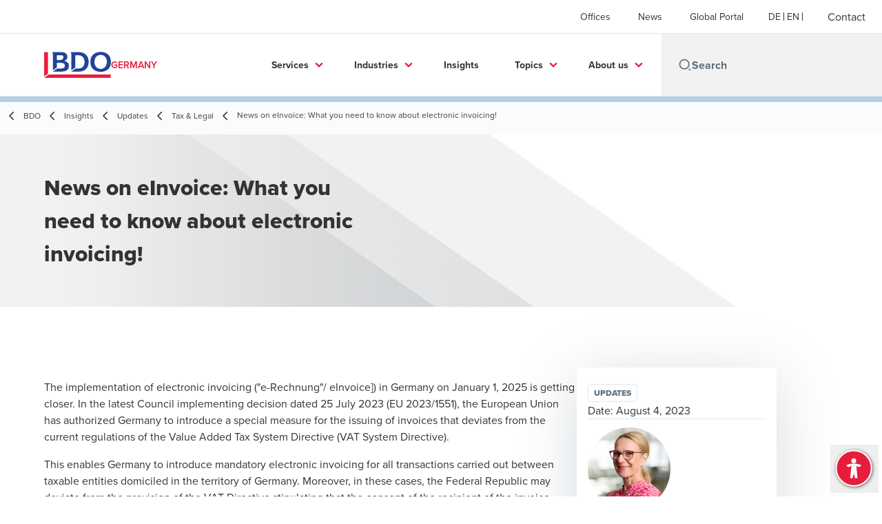

--- FILE ---
content_type: text/html; charset=utf-8
request_url: https://www.bdo.de/en-gb/insights/updates/tax-legal/news-on-einvoice-what-you-need-to-know-about-electronic-invoicing
body_size: 75966
content:
<!DOCTYPE html>
<html lang="en-GB" dir="ltr" class="scroll-smooth">
<head>
    <meta charset="utf-8" />
    <meta name="viewport" content="width=device-width, initial-scale=1.0" />
    
    
	<script type="application/ld+json">
{
  "headline": "News on eInvoice: What you need to know about electronic invoicing!",
  "description": "The implementation of electronic invoicing (\u0022e-Rechnung\u0022/ eInvoice]) in Germany on January 1, 2025 is getting closer.\r\n",
  "dateModified": "2023-11-16T10:45:43.5690098+00:00",
  "datePublished": "2023-10-19T16:36:37.051062",
  "url": "https://www.bdo.de/en-gb/insights/updates/tax-legal/news-on-einvoice-what-you-need-to-know-about-electronic-invoicing",
  "author": [
    {
      "name": "Annette Pogodda-Grünwald",
      "@type": "Person",
      "@context": "https://schema.org"
    },
    {
      "name": "Daniel Auer",
      "@type": "Person",
      "@context": "https://schema.org"
    }
  ],
  "publisher": {
    "name": "BDO  Germany",
    "logo": "https://cdn.bdo.global/images/bdo_logo/1.0.0/bdo_logo_color.png",
    "@type": "Organization",
    "@context": "https://schema.org"
  },
  "@type": "Article",
  "@context": "https://schema.org"
}
	</script>

    <meta name="keywords" content="" />
    <meta name="description" content="The implementation of electronic invoicing (&quot;e-Rechnung&quot;/ eInvoice]) in Germany on January 1, 2025 is getting closer. " />
    <link rel="apple-touch-icon" sizes="180x180" href="/apple-touch-icon.png">
<link rel="icon" type="image/png" sizes="32x32" href="/favicon-32x32.png">
<link rel="icon" type="image/png" sizes="16x16" href="/favicon-16x16.png">
<link rel="icon" type="image/png" sizes="48x48" href="/favicon-48x48.png">
<link rel="icon" type="image/svg+xml" href="/favicon.svg" />
<link rel="shortcut icon" href="/favicon.ico" />
<link rel="manifest" href="/site.webmanifest">
<link rel="mask-icon" href="/safari-pinned-tab.svg" color="#5bbad5">
<meta name="msapplication-TileColor" content="#da532c">
<meta name="theme-color" content="#ffffff">
    <title>News on eInvoice: What you need to know about electronic invoicing! - BDO</title>

    
<script data-cookieconsent="ignore">
    window.dataLayer = window.dataLayer || [];
    function gtag() {
        dataLayer.push(arguments);
    }
    gtag("consent", "default", {
        ad_personalization: "denied",
        ad_storage: "denied",
        ad_user_data: "denied",
        analytics_storage: "denied",
        functionality_storage: "denied",
        personalization_storage: "denied",
        security_storage: "granted",
        wait_for_update: 500,
    });
    gtag("set", "ads_data_redaction", true);
    gtag("set", "url_passthrough", true);
</script>

<!-- Google Tag Manager -->
    <script data-cookieconsent="ignore">
    (function(w,d,s,l,i){w[l]=w[l]||[];w[l].push({'gtm.start':
    new Date().getTime(),event:'gtm.js'});var f=d.getElementsByTagName(s)[0],
    j=d.createElement(s),dl=l!='dataLayer'?'&l='+l:'';j.async=true;j.src=
    'https://www.googletagmanager.com/gtm.js?id='+i+dl;f.parentNode.insertBefore(j,f);
    })(window,document,'script','dataLayer','GTM-KSGSXJ3');</script>
<!-- End Google Tag Manager -->

<script id="Cookiebot" src="https://consent.cookiebot.com/uc.js" data-cbid="64772b71-0181-40fc-b6bb-b77f5c344d52" data-blockingmode="auto" type="text/javascript"></script>
    
    <script data-cookieconsent="ignore">
        function injectWhenCookiebotAcceptedScripts() {
            var rawHtml = null;
            var container = document.getElementById("scriptsAfterCookiebotAccepted");
            container.innerHTML = rawHtml;

            var scripts = container.getElementsByTagName("script");
            for (var i = 0; i < scripts.length; i++)
            {
                eval(scripts[i].innerText);
            }   
        }
    </script>

    
<script id="googleServices" type="text/javascript" data-cookieconsent="ignore">

            function initializeGoogleTags() {
                window.dataLayer = window.dataLayer || [];

                function gtag() {
                    dataLayer.push(arguments);
                }

                gtag("consent", "default", {
                    ad_personalization: "denied",
                    ad_storage: "denied",
                    ad_user_data: "denied",
                    analytics_storage: "denied",
                    functionality_storage: "denied",
                    personalization_storage: "denied",
                    security_storage: "granted",
                    wait_for_update: 500,
                });

                gtag('js', new Date());


                     gtag('config', 'G-S8M9KW26GP', { 'anonymize_ip': true, 'forceSSL': true });

                let script = document.createElement('script');
                script.src = 'https://www.googletagmanager.com/gtag/js?id=G-S8M9KW26GP';
                script.setAttribute("data-cookieconsent", "ignore");
                script.setAttribute("async", "");
                let ga = document.getElementById("googleServices");
                ga.before(script);
            }
        

            (function(w,d,s,l,i){w[l]=w[l]||[];w[l].push({'gtm.start':
            new Date().getTime(),event:'gtm.js'});var f=d.getElementsByTagName(s)[0],
            j=d.createElement(s),dl=l!='dataLayer'?'&l='+l:'';j.async=true;j.src=
            'https://www.googletagmanager.com/gtm.js?id='+i+dl;f.parentNode.insertBefore(j,f);
            })(window,document,'script','dataLayer', 'G-17XDNBYFN5');
        
         function CookiebotCallback_OnAccept() {

                    if (Cookiebot.consent.statistics && Cookiebot.consent.marketing) {
                        initializeGoogleTags();
                    }
                             injectWhenCookiebotAcceptedScripts();
         }
</script>
    
    <link rel="canonical" href="https://www.bdo.de/en-gb/insights/updates/tax-legal/news-on-einvoice-what-you-need-to-know-about-electronic-invoicing" />

    
        <link rel="alternate" hreflang="en" href="https://www.bdo.de/en-gb/insights/updates/tax-legal/news-on-einvoice-what-you-need-to-know-about-electronic-invoicing" />
        <link rel="alternate" hreflang="de" href="https://www.bdo.de/de-de/insights/aktuelles/tax-legal/neues-zur-erechnung-was-sie-zur-elektronischen-rechnung-wissen-muessen" />

    
    <meta property="og:title" content="News on eInvoice">
    <meta property="og:description" content="The implementation of electronic invoicing (&quot;e-Rechnung&quot;/ eInvoice]) in Germany on January 1, 2025 is getting closer.">
    <meta property="og:url" content="https://www.bdo.de/en-gb/insights/updates/tax-legal/news-on-einvoice-what-you-need-to-know-about-electronic-invoicing">
    <meta property="og:image" content="https://www.bdo.de/getmedia/2774bd7b-f70d-4bad-b3f2-fbcfb80fdba7/Neues-zur-eRechnung_Social_Media_1200x630_for_Kentico.jpg?width=1200&amp;height=630&amp;ext=.jpg">

<meta property="og:type" content="website">
    

    
<script src="/_content/Kentico.Content.Web.Rcl/Scripts/jquery-3.5.1.js"></script>

<!-- TB2506 added ABF -->
<link rel="stylesheet" href="https://aktion-barrierefrei.org/service/fixstern.css">

<!-- TB230822 adding missing styles from GWT > 7.0.x -->
<style>
  .button {
  font-weight: 700!important;
  border: none!important;
  color: #fff!important;
  display: inline-block!important;
  line-height: .85em!important;
  height: 36px!important;
  padding: 13px 25px!important;
  text-transform: uppercase!important;
  vertical-align: middle!important;
}
  .button.primary {
  background: #e81a3b!important;
  color: #fff!important;
     text-decoration: none!important;
   }
  .button.primary:hover {
  background: #ab0f28!important;
}
  
	#CybotCookiebotDialogBodyLevelButtonLevelOptinAllowallSelection {
		background-color: #515151 !important;
		border: 1px solid #cccccc !important;
	}
    #CybotCookiebotDialogBodyLevelButtonLevelOptinDeclineAll {
       border: 1px solid #cccccc !important;
    }
    #CookieDeclarationChangeConsentChange, #CookieDeclarationChangeConsentWithdraw {
        display: inline-block;
        height: auto;
        margin-top: 20px;
        margin-bottom: 10px;
        vertical-align: middle;
        text-align: center;
        line-height: 1em;
        background: #ed1a3b;
        color: #fff;
        font-weight: 700;
        border: none;
        padding: 13px 25px;
        text-transform: uppercase;
     }
  
  div.footer__subscribe-title {
    visibility: hidden;
    display:none;
    }
  .bio-summary__title {
    display:none;
    }
  li.contacts__list-item > a[href*="tel:"], li.contacts__list-item > a[href*="/vcard"] {
    display:none;
  }
  
  body {
    overflow-x: hidden;
    }

/*TB250703 accordion for mobile view only*/
#accordion-customexp, #accordion-customexp-2, #accordion-customexp-3, #accordion-customexp-4, #accordion-customexp-5, #accordion-customexp-6, #proc-mobile 
{ 
  display:none; 
}
  
@media screen and (max-width: 975px) {
  #accordion-customexp, #accordion-customexp-2, #accordion-customexp-3, #accordion-customexp-4, #accordion-customexp-5, #accordion-customexp-6, #proc-mobile 
  { 
    display:block;
  }
  #proc-desktop, #ceros-desktop 
  {
    display:none;
  }
}
</style>

<meta name="google-site-verification" content="DFORG-pXmFxESndA3TtzKnqeF_Hqhf3SY2fwn34Bahs" />



    <!-- Preconnect -->
<link rel="preconnect" href="https://fonts.googleapis.com" crossorigin="anonymous">
<link rel="preconnect" href="https://use.typekit.net" crossorigin="anonymous">

<!-- Preload Fonts -->
<link rel="preload" href="https://fonts.googleapis.com/css2?family=Material+Symbols+Outlined:opsz,wght,FILL,GRAD@48,400,0,0" as="style" />
<link rel="preload" href="https://fonts.googleapis.com/icon?family=Material+Icons" as="style">
<link rel="preload" href="https://use.typekit.net/yxr5raf.css" as="style">

<!-- Preload Master CSS -->
<link rel="preload" href="/dist/master.css?v=smS2c4gXbIMpVBdvU3ygIPIG8QV_vunk5ofuMsOHQGY" as="style" type="text/css">

<!-- Apply Stylesheets -->
<link rel="stylesheet" href="https://fonts.googleapis.com/css2?family=Material+Symbols+Outlined:opsz,wght,FILL,GRAD@48,400,0,0" />
<link rel="stylesheet" href="https://fonts.googleapis.com/icon?family=Material+Icons" />
<link rel="stylesheet" href="https://use.typekit.net/yxr5raf.css">
<link rel="stylesheet" href="/dist/master.css?v=smS2c4gXbIMpVBdvU3ygIPIG8QV_vunk5ofuMsOHQGY" type="text/css" />

    
    <link href="/_content/Kentico.Content.Web.Rcl/Content/Bundles/Public/systemPageComponents.min.css" rel="stylesheet" />
<link href="/PageBuilder/Public/Sections/section-column.css" rel="stylesheet" />


<script type="text/javascript">!function(T,l,y){var S=T.location,k="script",D="instrumentationKey",C="ingestionendpoint",I="disableExceptionTracking",E="ai.device.",b="toLowerCase",w="crossOrigin",N="POST",e="appInsightsSDK",t=y.name||"appInsights";(y.name||T[e])&&(T[e]=t);var n=T[t]||function(d){var g=!1,f=!1,m={initialize:!0,queue:[],sv:"5",version:2,config:d};function v(e,t){var n={},a="Browser";return n[E+"id"]=a[b](),n[E+"type"]=a,n["ai.operation.name"]=S&&S.pathname||"_unknown_",n["ai.internal.sdkVersion"]="javascript:snippet_"+(m.sv||m.version),{time:function(){var e=new Date;function t(e){var t=""+e;return 1===t.length&&(t="0"+t),t}return e.getUTCFullYear()+"-"+t(1+e.getUTCMonth())+"-"+t(e.getUTCDate())+"T"+t(e.getUTCHours())+":"+t(e.getUTCMinutes())+":"+t(e.getUTCSeconds())+"."+((e.getUTCMilliseconds()/1e3).toFixed(3)+"").slice(2,5)+"Z"}(),iKey:e,name:"Microsoft.ApplicationInsights."+e.replace(/-/g,"")+"."+t,sampleRate:100,tags:n,data:{baseData:{ver:2}}}}var h=d.url||y.src;if(h){function a(e){var t,n,a,i,r,o,s,c,u,p,l;g=!0,m.queue=[],f||(f=!0,t=h,s=function(){var e={},t=d.connectionString;if(t)for(var n=t.split(";"),a=0;a<n.length;a++){var i=n[a].split("=");2===i.length&&(e[i[0][b]()]=i[1])}if(!e[C]){var r=e.endpointsuffix,o=r?e.location:null;e[C]="https://"+(o?o+".":"")+"dc."+(r||"services.visualstudio.com")}return e}(),c=s[D]||d[D]||"",u=s[C],p=u?u+"/v2/track":d.endpointUrl,(l=[]).push((n="SDK LOAD Failure: Failed to load Application Insights SDK script (See stack for details)",a=t,i=p,(o=(r=v(c,"Exception")).data).baseType="ExceptionData",o.baseData.exceptions=[{typeName:"SDKLoadFailed",message:n.replace(/\./g,"-"),hasFullStack:!1,stack:n+"\nSnippet failed to load ["+a+"] -- Telemetry is disabled\nHelp Link: https://go.microsoft.com/fwlink/?linkid=2128109\nHost: "+(S&&S.pathname||"_unknown_")+"\nEndpoint: "+i,parsedStack:[]}],r)),l.push(function(e,t,n,a){var i=v(c,"Message"),r=i.data;r.baseType="MessageData";var o=r.baseData;return o.message='AI (Internal): 99 message:"'+("SDK LOAD Failure: Failed to load Application Insights SDK script (See stack for details) ("+n+")").replace(/\"/g,"")+'"',o.properties={endpoint:a},i}(0,0,t,p)),function(e,t){if(JSON){var n=T.fetch;if(n&&!y.useXhr)n(t,{method:N,body:JSON.stringify(e),mode:"cors"});else if(XMLHttpRequest){var a=new XMLHttpRequest;a.open(N,t),a.setRequestHeader("Content-type","application/json"),a.send(JSON.stringify(e))}}}(l,p))}function i(e,t){f||setTimeout(function(){!t&&m.core||a()},500)}var e=function(){var n=l.createElement(k);n.src=h;var e=y[w];return!e&&""!==e||"undefined"==n[w]||(n[w]=e),n.onload=i,n.onerror=a,n.onreadystatechange=function(e,t){"loaded"!==n.readyState&&"complete"!==n.readyState||i(0,t)},n}();y.ld<0?l.getElementsByTagName("head")[0].appendChild(e):setTimeout(function(){l.getElementsByTagName(k)[0].parentNode.appendChild(e)},y.ld||0)}try{m.cookie=l.cookie}catch(p){}function t(e){for(;e.length;)!function(t){m[t]=function(){var e=arguments;g||m.queue.push(function(){m[t].apply(m,e)})}}(e.pop())}var n="track",r="TrackPage",o="TrackEvent";t([n+"Event",n+"PageView",n+"Exception",n+"Trace",n+"DependencyData",n+"Metric",n+"PageViewPerformance","start"+r,"stop"+r,"start"+o,"stop"+o,"addTelemetryInitializer","setAuthenticatedUserContext","clearAuthenticatedUserContext","flush"]),m.SeverityLevel={Verbose:0,Information:1,Warning:2,Error:3,Critical:4};var s=(d.extensionConfig||{}).ApplicationInsightsAnalytics||{};if(!0!==d[I]&&!0!==s[I]){var c="onerror";t(["_"+c]);var u=T[c];T[c]=function(e,t,n,a,i){var r=u&&u(e,t,n,a,i);return!0!==r&&m["_"+c]({message:e,url:t,lineNumber:n,columnNumber:a,error:i}),r},d.autoExceptionInstrumented=!0}return m}(y.cfg);function a(){y.onInit&&y.onInit(n)}(T[t]=n).queue&&0===n.queue.length?(n.queue.push(a),n.trackPageView({})):a()}(window,document,{
src: "https://js.monitor.azure.com/scripts/b/ai.2.min.js", // The SDK URL Source
crossOrigin: "anonymous", 
cfg: { // Application Insights Configuration
    connectionString: 'InstrumentationKey=7e4d3ed1-4059-404e-bc13-1df6b795f445;IngestionEndpoint=https://westeurope-5.in.applicationinsights.azure.com/;LiveEndpoint=https://westeurope.livediagnostics.monitor.azure.com/'
}});</script></head>
<body data-lang="en-GB">
    <div id="scriptsAfterCookiebotAccepted"></div>
    

    
<div id="react_0HNILGTKH09AL"><div data-reactroot=""><div class="header" id="header" data-ktc-search-exclude="true" style="position:relative"><div class="header__main-menu"><ul class="header__main-menu-list"><li class="header__main-menu-item"><a class="header__main-menu-link" href="/en-gb/offices-en">Offices</a></li><li class="header__main-menu-item"><a class="header__main-menu-link" href="/en-gb/news-en">News</a></li><li class="header__main-menu-item"><a class="header__main-menu-link" href="/en-gb/global-portal">Global Portal </a></li></ul><ul class="header__cultures-list"><li class="header__cultures-item"><a class="header__languages-link" href="/de-de/insights/aktuelles/tax-legal/neues-zur-erechnung-was-sie-zur-elektronischen-rechnung-wissen-muessen" aria-label="German"><span class="hidden lg:flex">de</span><span class="flex normal-case lg:hidden">German</span></a></li><li class="header__cultures-item"><a class="header__languages-link" href="/en-gb/insights/updates/tax-legal/news-on-einvoice-what-you-need-to-know-about-electronic-invoicing" aria-label="English"><span class="hidden lg:flex">en</span><span class="flex normal-case lg:hidden">English</span></a></li></ul><a role="button" class="btn px-6 py-3 text-base" href="/en-gb/kontakt" target="_self" title=""><span class="btn-text"><span class="">Contact</span></span></a></div><nav class="header__mega-menu"><a href="/en-gb/home-en" class="header__logo"><img src="https://cdn.bdo.global/images/bdo_logo/1.0.0/bdo_logo_color.png" class="header__logo-img" alt="logo"/><div class="header__logo-text"> Germany</div></a><div class="header__mega-menu-wrapper"><div class="header__mobile-menu-header"><svg stroke="currentColor" fill="currentColor" stroke-width="0" viewBox="0 0 24 24" class="header__mobile-menu-header-icon" height="1em" width="1em" xmlns="http://www.w3.org/2000/svg"><path d="M11 2C15.968 2 20 6.032 20 11C20 15.968 15.968 20 11 20C6.032 20 2 15.968 2 11C2 6.032 6.032 2 11 2ZM11 18C14.8675 18 18 14.8675 18 11C18 7.1325 14.8675 4 11 4C7.1325 4 4 7.1325 4 11C4 14.8675 7.1325 18 11 18ZM19.4853 18.0711L22.3137 20.8995L20.8995 22.3137L18.0711 19.4853L19.4853 18.0711Z"></path></svg><svg stroke="currentColor" fill="none" stroke-width="0" viewBox="0 0 15 15" class="header__mobile-menu-header-icon" height="1em" width="1em" xmlns="http://www.w3.org/2000/svg"><path fill-rule="evenodd" clip-rule="evenodd" d="M1.5 3C1.22386 3 1 3.22386 1 3.5C1 3.77614 1.22386 4 1.5 4H13.5C13.7761 4 14 3.77614 14 3.5C14 3.22386 13.7761 3 13.5 3H1.5ZM1 7.5C1 7.22386 1.22386 7 1.5 7H13.5C13.7761 7 14 7.22386 14 7.5C14 7.77614 13.7761 8 13.5 8H1.5C1.22386 8 1 7.77614 1 7.5ZM1 11.5C1 11.2239 1.22386 11 1.5 11H13.5C13.7761 11 14 11.2239 14 11.5C14 11.7761 13.7761 12 13.5 12H1.5C1.22386 12 1 11.7761 1 11.5Z" fill="currentColor"></path></svg></div><div class="header__mega-menu-desktop"><ul class="header__mega-menu-list"></ul><div class="header__search relative"><div class="pl-2"><a class="pointer-events-none" href="/" aria-label="Search icon"><svg stroke="currentColor" fill="currentColor" stroke-width="0" viewBox="0 0 24 24" class="header__search-icon" height="1em" width="1em" xmlns="http://www.w3.org/2000/svg"><path d="M11 2C15.968 2 20 6.032 20 11C20 15.968 15.968 20 11 20C6.032 20 2 15.968 2 11C2 6.032 6.032 2 11 2ZM11 18C14.8675 18 18 14.8675 18 11C18 7.1325 14.8675 4 11 4C7.1325 4 4 7.1325 4 11C4 14.8675 7.1325 18 11 18ZM19.4853 18.0711L22.3137 20.8995L20.8995 22.3137L18.0711 19.4853L19.4853 18.0711Z"></path></svg></a></div><input type="text" name="Search" title="Search" placeholder="Search" class="header__search-input" value="" autoComplete="off"/></div></div></div></nav></div></div></div>
    
<div id="react_0HNILGTKH09AM"><div class="breadcrumbs" data-reactroot=""><ul class="breadcrumbs__list"><li class="breadcrumbs__list-item"><div class="px-2 hidden lg:flex"><svg stroke="currentColor" fill="none" stroke-width="2" viewBox="0 0 24 24" aria-hidden="true" class="breadcrumbs__item-icon" height="18" width="18" xmlns="http://www.w3.org/2000/svg"><path stroke-linecap="round" stroke-linejoin="round" d="M15 19l-7-7 7-7"></path></svg></div><div class="pt-[1px] hidden lg:flex"><a href="/en-gb/home-en" target="" title="" class="animated-link inline text-lighter-black hover:text-lighter-black"><span class="hover-underline">BDO</span></a></div></li><li class="breadcrumbs__list-item"><div class="px-2 hidden lg:flex"><svg stroke="currentColor" fill="none" stroke-width="2" viewBox="0 0 24 24" aria-hidden="true" class="breadcrumbs__item-icon" height="18" width="18" xmlns="http://www.w3.org/2000/svg"><path stroke-linecap="round" stroke-linejoin="round" d="M15 19l-7-7 7-7"></path></svg></div><div class="pt-[1px] hidden lg:flex"><a href="/en-gb/insights" target="" title="" class="animated-link inline text-lighter-black hover:text-lighter-black"><span class="hover-underline">Insights</span></a></div></li><li class="breadcrumbs__list-item"><div class="px-2 hidden lg:flex"><svg stroke="currentColor" fill="none" stroke-width="2" viewBox="0 0 24 24" aria-hidden="true" class="breadcrumbs__item-icon" height="18" width="18" xmlns="http://www.w3.org/2000/svg"><path stroke-linecap="round" stroke-linejoin="round" d="M15 19l-7-7 7-7"></path></svg></div><div class="pt-[1px] hidden lg:flex"><a href="/en-gb/insights/updates" target="" title="" class="animated-link inline text-lighter-black hover:text-lighter-black"><span class="hover-underline">Updates</span></a></div></li><li class="breadcrumbs__list-item"><div class="px-2"><svg stroke="currentColor" fill="none" stroke-width="2" viewBox="0 0 24 24" aria-hidden="true" class="breadcrumbs__item-icon" height="18" width="18" xmlns="http://www.w3.org/2000/svg"><path stroke-linecap="round" stroke-linejoin="round" d="M15 19l-7-7 7-7"></path></svg></div><div class="pt-[1px]"><a href="/en-gb/insights/updates/tax-legal" target="" title="" class="animated-link inline text-lighter-black hover:text-lighter-black"><span class="hover-underline">Tax & Legal</span></a></div></li><li class="breadcrumbs__list-item"><div class="px-2 hidden lg:flex"><svg stroke="currentColor" fill="none" stroke-width="2" viewBox="0 0 24 24" aria-hidden="true" class="breadcrumbs__item-icon" height="18" width="18" xmlns="http://www.w3.org/2000/svg"><path stroke-linecap="round" stroke-linejoin="round" d="M15 19l-7-7 7-7"></path></svg></div><div class="breadcrumbs__last-list-item-container"><span class="breadcrumbs__last-list-item">News on eInvoice: What you need to know about electronic invoicing!</span></div></li></ul></div></div>
    





    <div>
        





<div id="react_0HNILGTKH09AI"><div class="relative" data-reactroot=""><header class="hero-widget hero-widget--banner hero-widget--partial"><div class="hero-widget__gradient-bg hero-widget__gradient-bg--partial"></div><div class="hero-widget__left-section"><div class="hero-widget__left-section-white-angle-bg"></div><h1 class="hero-widget__left-section-title">News on eInvoice: What you need to know about electronic invoicing!</h1></div></header></div></div>

    


    </div>





<div id="react_0HNILGTKH09AJ"><div class="insight-details" data-reactroot=""><div class="insight-details__progress-container" style="top:-8px"><div class="insight-details__progress-bar" style="width:0%"></div></div><article class="insight-details__container"><div class="order-3 w-full lg:order-2 lg:w-2/3"><div class="insight-details__content"><p>The implementation of electronic invoicing (&quot;e-Rechnung&quot;/ eInvoice]) in Germany on January 1, 2025 is getting closer. In the latest Council implementing decision dated 25 July 2023 (EU 2023/1551), the European Union has authorized Germany to introduce a special measure for the issuing of invoices that deviates from the current regulations of the Value Added Tax System Directive (VAT System Directive).</p>

<p>This enables Germany to introduce mandatory electronic invoicing for all transactions carried out between taxable entities domiciled in the territory of Germany. Moreover, in these cases, the Federal Republic may deviate from the provision of the VAT Directive stipulating that the consent of the recipient of the invoice (service recipient) is required for the use of e-invoices.</p>

<p>The decision is applicable for a limited period of time either until 31 December 2027 or until the mandatory national implementation of the ViDA (VAT in the Digital Age) guidelines, which have yet to be adopted, amending the MwSystRL.</p>

<p>Do you have questions about the introduction of electronic invoicing in Germany?<br />
Contact us!</p>
</div></div><aside class="sidebar lg:divide-y"><div class="sidebar__article-details"><span class="tag">Updates</span><span class="text-base text-charcoal">Date:<!-- --> <time dateTime="2023-08-04T13:17:58Z">August 4, 2023</time></span></div><div class="sidebar__person-details"><address><img src="/getmedia/f0df9e61-4f47-47bc-b242-6a241be6b9d7/Annette-Pogodda-Gruenwald.jpg?width=362&amp;height=259&amp;ext=.jpg" alt="Annette Pogodda-Grünwald" width="120" class="sidebar__person-img"/><div class="sidebar__person-name"><a href="/en-gb/people/annette-pogodda-grunwald" target="" title="" class="animated-link inline text-cta-blue hover:text-cta-blue"><span class="hover-underline">Annette Pogodda-Grünwald</span></a></div><div class="sidebar__person-title">Certified Tax Advisor, Partner, German Indirect Tax</div></address><address><img src="/getmedia/937b170b-80c4-408f-8207-e5062b4ae679/Daniel-Auer_1.jpg?width=362&amp;height=259&amp;ext=.jpg" alt="Daniel Auer" width="120" class="sidebar__person-img"/><div class="sidebar__person-name"><a href="/en-gb/people/daniel-auer" target="" title="" class="animated-link inline text-cta-blue hover:text-cta-blue"><span class="hover-underline">Daniel Auer</span></a></div><div class="sidebar__person-title">Senior Manager, German Indirect Tax</div></address></div><div class="sidebar__button-group"><button class="btn btn--tertiary-icon"><span class="btn-circle btn-circle--outlined btn-circle--animated"><svg stroke="currentColor" fill="currentColor" stroke-width="0" viewBox="0 0 24 24" class="btn-icon" height="1em" width="1em" xmlns="http://www.w3.org/2000/svg"><path fill="none" d="M0 0h24v24H0V0z"></path><path d="M19 8h-1V3H6v5H5c-1.66 0-3 1.34-3 3v6h4v4h12v-4h4v-6c0-1.66-1.34-3-3-3zM8 5h8v3H8V5zm8 14H8v-4h8v4zm2-4v-2H6v2H4v-4c0-.55.45-1 1-1h14c.55 0 1 .45 1 1v4h-2z"></path><circle cx="18" cy="11.5" r="1"></circle></svg></span><span class="btn-text animated-link"><span class="hover-underline">Print</span></span></button><div class="social-buttons"><p class="social-buttons__label">Share</p><div class="social-buttons__group"><a role="button" class="btn btn--tertiary-icon" href="mailto:?subject=News%20on%20eInvoice%3a%20What%20you%20need%20to%20know%20about%20electronic%20invoicing!&amp;body=https%3a%2f%2fwww.bdo.de%2fen-gb%2finsights%2fupdates%2ftax-legal%2fnews-on-einvoice-what-you-need-to-know-about-electronic-invoicing" aria-label="email" target="_blank" title="undefined (Opens in a new window/tab)"><span class="btn-circle btn-circle--outlined btn-circle--animated"><svg class="" xmlns="http://www.w3.org/2000/svg" height="24px" viewBox="0 -960 960 960" width="24px"><path d="M160-160q-33 0-56.5-23.5T80-240v-480q0-33 23.5-56.5T160-800h640q33 0 56.5 23.5T880-720v480q0 33-23.5 56.5T800-160H160Zm320-280L160-640v400h640v-400L480-440Zm0-80 320-200H160l320 200ZM160-640v-80 480-400Z"></path></svg></span><span class="sr-only">Opens in a new window/tab</span></a><a role="button" class="btn btn--tertiary-icon" href="https://www.facebook.com/dialog/feed?app_id=338744759195717&amp;display=popup&amp;caption=News+on+eInvoice%3a+What+you+need+to+know+about+electronic+invoicing!&amp;link=https%3a%2f%2fwww.bdo.de%2fen-gb%2finsights%2fupdates%2ftax-legal%2fnews-on-einvoice-what-you-need-to-know-about-electronic-invoicing&amp;redirect_uri=https%3a%2f%2fwww.bdo.de%2fen-gb%2finsights%2fupdates%2ftax-legal%2fnews-on-einvoice-what-you-need-to-know-about-electronic-invoicing" aria-label="facebook" target="_blank" title="undefined (Opens in a new window/tab)"><span class="btn-circle btn-circle--outlined btn-circle--animated"><svg xmlns="http://www.w3.org/2000/svg" width="18" height="18" viewBox="0 0 24 24" class=""><path d="M9 8h-3v4h3v12h5v-12h3.642l.358-4h-4v-1.667c0-.955.192-1.333 1.115-1.333h2.885v-5h-3.808c-3.596 0-5.192 1.583-5.192 4.615v3.385z"></path></svg></span><span class="sr-only">Opens in a new window/tab</span></a><a role="button" class="btn btn--tertiary-icon" href="https://twitter.com/intent/tweet?text=News+on+eInvoice%3a+What+you+need+to+know+about+electronic+invoicing!&amp;url=https%3a%2f%2fwww.bdo.de%2fen-gb%2finsights%2fupdates%2ftax-legal%2fnews-on-einvoice-what-you-need-to-know-about-electronic-invoicing&amp;via=" aria-label="twitter" target="_blank" title="undefined (Opens in a new window/tab)"><span class="btn-circle btn-circle--outlined btn-circle--animated"><svg xmlns="http://www.w3.org/2000/svg" width="18" height="18" viewBox="0 0 1200 1227" fill="none" class=""><path d="M714.163 519.284L1160.89 0H1055.03L667.137 450.887L357.328 0H0L468.492 681.821L0 1226.37H105.866L515.491 750.218L842.672 1226.37H1200L714.137 519.284H714.163ZM569.165 687.828L521.697 619.934L144.011 79.6944H306.615L611.412 515.685L658.88 583.579L1055.08 1150.3H892.476L569.165 687.854V687.828Z"></path></svg></span><span class="sr-only">Opens in a new window/tab</span></a><a role="button" class="btn btn--tertiary-icon" href="https://www.linkedin.com/shareArticle?url=https%3a%2f%2fwww.bdo.de%2fen-gb%2finsights%2fupdates%2ftax-legal%2fnews-on-einvoice-what-you-need-to-know-about-electronic-invoicing&amp;title=News+on+eInvoice%3a+What+you+need+to+know+about+electronic+invoicing!" aria-label="linkedin" target="_blank" title="undefined (Opens in a new window/tab)"><span class="btn-circle btn-circle--outlined btn-circle--animated"><svg xmlns="http://www.w3.org/2000/svg" width="18" height="18" viewBox="0 0 24 24" class=""><path d="M4.98 3.5c0 1.381-1.11 2.5-2.48 2.5s-2.48-1.119-2.48-2.5c0-1.38 1.11-2.5 2.48-2.5s2.48 1.12 2.48 2.5zm.02 4.5h-5v16h5v-16zm7.982 0h-4.968v16h4.969v-8.399c0-4.67 6.029-5.052 6.029 0v8.399h4.988v-10.131c0-7.88-8.922-7.593-11.018-3.714v-2.155z"></path></svg></span><span class="sr-only">Opens in a new window/tab</span></a></div></div></div></aside></article></div></div>


    <div>
        





<div id="react_0HNILGTKH09AK"></div>

    


    </div>




<script src="/_content/Kentico.Content.Web.Rcl/Scripts/jquery-3.5.1.js"></script>
<script src="/_content/Kentico.Content.Web.Rcl/Scripts/jquery.unobtrusive-ajax.js"></script>
<script type="text/javascript">
window.kentico = window.kentico || {};
window.kentico.builder = {}; 
window.kentico.builder.useJQuery = true;</script><script src="/_content/Kentico.Content.Web.Rcl/Content/Bundles/Public/systemFormComponents.min.js"></script>


    <div id="react_0HNILGTKH09AN"></div>
    
<div id="react_0HNILGTKH09AO" class="footer__wrapper"><footer class="footer" data-ktc-search-exclude="true" data-reactroot=""><div class="footer__container container"><div class="footer__left-container"><ul class="footer__menu"><li class="footer__menu-item"><div class=""><a href="/en-gb/kontakt" target="" title="" class="animated-link inline text-white hover:text-white"><span class="hover-underline">Contact</span></a></div></li><li class="footer__menu-item"><div class=""><a href="/en-gb/offices-en" target="" title="" class="animated-link inline text-white hover:text-white"><span class="hover-underline">Offices</span></a></div></li><li class="footer__menu-item"><div class=""><a href="/en-gb/imprint" target="" title="" class="animated-link inline text-white hover:text-white"><span class="hover-underline">Imprint</span></a></div></li><li class="footer__menu-item"><div class=""><a href="/en-gb/sitemap" target="" title="" class="animated-link inline text-white hover:text-white"><span class="hover-underline">Sitemap</span></a></div></li><li class="footer__menu-item"><div class=""><a href="/en-gb/about/the-whistleblower-system-at-bdo" target="_blank" title="Our Whistleblower system (Opens in a new window/tab)" class="animated-link inline text-white hover:text-white"><span class="hover-underline">Our Whistleblower system</span><span class="sr-only">Opens in a new window/tab</span></a></div><div class="footer__menu-icon"><svg stroke="currentColor" fill="currentColor" stroke-width="0" viewBox="0 0 24 24" height="1em" width="1em" xmlns="http://www.w3.org/2000/svg"><path fill="none" d="M0 0h24v24H0V0z"></path><path d="M19 19H5V5h7V3H5a2 2 0 00-2 2v14a2 2 0 002 2h14c1.1 0 2-.9 2-2v-7h-2v7zM14 3v2h3.59l-9.83 9.83 1.41 1.41L19 6.41V10h2V3h-7z"></path></svg></div></li><li class="footer__menu-item"><div class=""><a href="/en-gb/cookie-setting" target="" title="" class="animated-link inline text-white hover:text-white"><span class="hover-underline">Cookie settings</span></a></div></li><li class="footer__menu-item"><div class=""><a href="/en-gb/data-protection-statement" target="" title="" class="animated-link inline text-white hover:text-white"><span class="hover-underline">Data protection statement</span></a></div></li><li class="footer__menu-item"><div class=""><a href="/en-gb/legal-notices" target="" title="" class="animated-link inline text-white hover:text-white"><span class="hover-underline">Legal Information</span></a></div></li><li class="footer__menu-item"><div class=""><a href="/en-gb/engagement-terms-conditions" target="" title="" class="animated-link inline text-white hover:text-white"><span class="hover-underline">Engagement Terms & Conditions</span></a></div></li><li class="footer__menu-item"><div class=""><a href="/en-gb/bcrs" target="" title="" class="animated-link inline text-white hover:text-white"><span class="hover-underline">BCRS</span></a></div></li></ul></div><div class="footer__right-container"><div class="footer__social-icons"><ul class="footer__social-menu"><li class="footer__social-item"><a class="footer__social-link" href="https://www.linkedin.com/company/bdo-germany" target="_blank" title="LinkedIn (Opens in a new window/tab)" aria-label="LinkedIn"><svg width="48" height="48" viewBox="0 0 48 48" fill="none" xmlns="http://www.w3.org/2000/svg"><path fill-rule="evenodd" clip-rule="evenodd" d="M4 24C4 12.9543 12.9543 4 24 4C35.0457 4 44 12.9543 44 24C44 35.0457 35.0457 44 24 44C12.9543 44 4 35.0457 4 24Z" fill="#404040"></path><path fill-rule="evenodd" clip-rule="evenodd" d="M18.134 20.5649H13.6016V34.183H18.134V20.5649Z" fill="#E7E7E7"></path><path fill-rule="evenodd" clip-rule="evenodd" d="M18.432 16.3522C18.4026 15.017 17.4477 14 15.8972 14C14.3467 14 13.333 15.017 13.333 16.3522C13.333 17.6598 14.3167 18.7061 15.8384 18.7061H15.8673C17.4477 18.7061 18.432 17.6598 18.432 16.3522Z" fill="#E7E7E7"></path><path fill-rule="evenodd" clip-rule="evenodd" d="M34.4795 26.3748C34.4795 22.1919 32.2435 20.2451 29.2609 20.2451C26.8545 20.2451 25.7771 21.5669 25.1756 22.4941V20.5653H20.6426C20.7023 21.8431 20.6426 34.1833 20.6426 34.1833H25.1756V26.5779C25.1756 26.1709 25.205 25.7649 25.3248 25.4735C25.6524 24.6604 26.3982 23.8185 27.6504 23.8185C29.2912 23.8185 29.947 25.0673 29.947 26.8973V34.183H34.4793L34.4795 26.3748Z" fill="#E7E7E7"></path></svg><span class="sr-only">Opens in a new window/tab</span></a></li><li class="footer__social-item"><a class="footer__social-link" href="https://www.facebook.com/BDODeutschland.Karriere" target="_blank" title="Facebook (Opens in a new window/tab)" aria-label="Facebook"><svg width="48" height="48" viewBox="0 0 48 48" fill="none" xmlns="http://www.w3.org/2000/svg"><path fill-rule="evenodd" clip-rule="evenodd" d="M4 24C4 12.9543 12.9543 4 24 4C35.0457 4 44 12.9543 44 24C44 35.0457 35.0457 44 24 44C12.9543 44 4 35.0457 4 24Z" fill="#404040"></path><path fill-rule="evenodd" clip-rule="evenodd" d="M25.4183 35.0928V24.2118H28.4219L28.82 20.4621H25.4183L25.4234 18.5853C25.4234 17.6074 25.5163 17.0833 26.921 17.0833H28.7987V13.3333H25.7946C22.1863 13.3333 20.9162 15.1522 20.9162 18.2112V20.4625H18.667V24.2122H20.9162V35.0928H25.4183Z" fill="#E7E7E7"></path></svg><span class="sr-only">Opens in a new window/tab</span></a></li><li class="footer__social-item"><a class="footer__social-link" href="https://www.youtube.com/user/BDODeutschland" target="_blank" title="YouTube (Opens in a new window/tab)" aria-label="YouTube"><svg width="48" height="48" viewBox="0 0 48 48" fill="none" xmlns="http://www.w3.org/2000/svg"><path fill-rule="evenodd" clip-rule="evenodd" d="M4 24C4 12.9543 12.9543 4 24 4C35.0457 4 44 12.9543 44 24C44 35.0457 35.0457 44 24 44C12.9543 44 4 35.0457 4 24Z" fill="#404040"></path><path fill-rule="evenodd" clip-rule="evenodd" d="M35.1999 19.4514C35.1999 19.4514 34.9763 17.8839 34.2913 17.1936C33.422 16.2872 32.4477 16.2829 32.0013 16.2303C28.8027 16 24.0049 16 24.0049 16H23.9949C23.9949 16 19.197 16 15.9984 16.2303C15.5513 16.2829 14.5777 16.2872 13.7077 17.1936C13.0227 17.8839 12.7999 19.4514 12.7999 19.4514C12.7999 19.4514 12.5713 21.2926 12.5713 23.1331V24.8591C12.5713 26.7003 12.7999 28.5408 12.7999 28.5408C12.7999 28.5408 13.0227 30.1083 13.7077 30.7986C14.5777 31.705 15.7199 31.6765 16.2284 31.7711C18.057 31.946 23.9999 32 23.9999 32C23.9999 32 28.8027 31.9929 32.0013 31.7626C32.4477 31.7092 33.422 31.705 34.2913 30.7986C34.9763 30.1083 35.1999 28.5408 35.1999 28.5408C35.1999 28.5408 35.4284 26.7003 35.4284 24.8591V23.1331C35.4284 21.2926 35.1999 19.4514 35.1999 19.4514Z" fill="#E7E7E7"></path><path fill-rule="evenodd" clip-rule="evenodd" d="M21.7147 27.4287L21.7139 20.5715L28.571 24.0119L21.7147 27.4287Z" fill="#404040"></path></svg><span class="sr-only">Opens in a new window/tab</span></a></li></ul></div><div class="footer__copyright">BDO AG Wirtschaftsprüfungsgesellschaft, a German company limited by shares, is a member of BDO International Limited, a UK company limited by guarantee, and forms part of the international BDO network of independent member firms. BDO is the brand name for the BDO network and for each of the BDO Member Firms. ​ © 2026</div></div></div></footer></div>

    
    <script src="/dist/vendor.bundle.js?v=8FnlmZ0k6viykDa8OmolrbVJp1r5MegylyQ01zyXE9M" data-cookieconsent="ignore"></script>
    <script src="/dist/master.bundle.js?v=zdwWfHysjkJbyxO-VTGtCz1-xREwOuJfVj-35qUEJTQ" data-cookieconsent="ignore"></script>
    <script>ReactDOM.hydrate(React.createElement(HeroWidget, {"data":{"layout":"banner","title":"News on eInvoice: What you need to know about electronic invoicing!","description":"","backgroundImage":null,"backgroundImageAltText":null,"mobileBackgroundImage":null,"mobileBackgroundImageAltText":null,"ctaButtonType":"none","ctaButtonText":null,"ctaButtonUrl":null,"widgetID":null}}), document.getElementById("react_0HNILGTKH09AI"));
ReactDOM.hydrate(React.createElement(InsightDetails, {"data":{"schemaMarkup":{"context":"https://schema.org","headline":"News on eInvoice: What you need to know about electronic invoicing!","description":"The implementation of electronic invoicing (\u0022e-Rechnung\u0022/ eInvoice]) in Germany on January 1, 2025 is getting closer.\r\n","dateModified":"2023-11-16T10:45:43.5690098Z","datePublished":"2023-10-19T16:36:37.051062Z","image":null,"mainEntityOfPage":null,"url":"https://www.bdo.de/en-gb/insights/updates/tax-legal/news-on-einvoice-what-you-need-to-know-about-electronic-invoicing","author":[{"context":"https://schema.org","url":null,"name":"Annette Pogodda-Grünwald","jobTitle":null,"description":null,"image":null,"sameAs":null,"worksFor":null,"type":"Person"},{"context":"https://schema.org","url":null,"name":"Daniel Auer","jobTitle":null,"description":null,"image":null,"sameAs":null,"worksFor":null,"type":"Person"}],"publisher":{"context":"https://schema.org","url":null,"name":"BDO  Germany","description":null,"image":null,"logo":"https://cdn.bdo.global/images/bdo_logo/1.0.0/bdo_logo_color.png","legalName":null,"type":"Organization"},"type":"Article"},"isLayoutNarrow":null,"pageConfiguration":null,"insightSource":null,"authors":null,"showPeopleInline":null,"title":null,"description":null,"content":"\u003cp\u003eThe implementation of electronic invoicing (\u0026quot;e-Rechnung\u0026quot;/ eInvoice]) in Germany on January 1, 2025 is getting closer. In the latest Council implementing decision dated 25 July 2023 (EU 2023/1551), the European Union has authorized Germany to introduce a special measure for the issuing of invoices that deviates from the current regulations of the Value Added Tax System Directive (VAT System Directive).\u003c/p\u003e\r\n\r\n\u003cp\u003eThis enables Germany to introduce mandatory electronic invoicing for all transactions carried out between taxable entities domiciled in the territory of Germany. Moreover, in these cases, the Federal Republic may deviate from the provision of the VAT Directive stipulating that the consent of the recipient of the invoice (service recipient) is required for the use of e-invoices.\u003c/p\u003e\r\n\r\n\u003cp\u003eThe decision is applicable for a limited period of time either until 31 December 2027 or until the mandatory national implementation of the ViDA (VAT in the Digital Age) guidelines, which have yet to be adopted, amending the MwSystRL.\u003c/p\u003e\r\n\r\n\u003cp\u003eDo you have questions about the introduction of electronic invoicing in Germany?\u003cbr /\u003e\r\nContact us!\u003c/p\u003e\r\n","sidebar":{"typeName":"Updates","publishDate":"2023-08-04T13:17:58Z","updatedDate":null,"relevantContactPeopleTitle":"BDO.LiveSite.Insights.Authors","relevantContactPeople":[{"image":{"url":"/getmedia/f0df9e61-4f47-47bc-b242-6a241be6b9d7/Annette-Pogodda-Gruenwald.jpg?width=362\u0026height=259\u0026ext=.jpg","altText":"Annette Pogodda-Grünwald"},"fullName":"Annette Pogodda-Grünwald","jobTitle":"Certified Tax Advisor, Partner, German Indirect Tax","url":"/en-gb/people/annette-pogodda-grunwald"},{"image":{"url":"/getmedia/937b170b-80c4-408f-8207-e5062b4ae679/Daniel-Auer_1.jpg?width=362\u0026height=259\u0026ext=.jpg","altText":"Daniel Auer"},"fullName":"Daniel Auer","jobTitle":"Senior Manager, German Indirect Tax","url":"/en-gb/people/daniel-auer"}],"relatedExternalPeople":[],"showPrintButton":true,"downloadButtonAttachment":null,"callToAction":null,"socialMediaButtons":{"emailButtonUrl":"mailto:?subject=News%20on%20eInvoice%3a%20What%20you%20need%20to%20know%20about%20electronic%20invoicing!\u0026body=https%3a%2f%2fwww.bdo.de%2fen-gb%2finsights%2fupdates%2ftax-legal%2fnews-on-einvoice-what-you-need-to-know-about-electronic-invoicing","facebookButtonUrl":"https://www.facebook.com/dialog/feed?app_id=338744759195717\u0026display=popup\u0026caption=News+on+eInvoice%3a+What+you+need+to+know+about+electronic+invoicing!\u0026link=https%3a%2f%2fwww.bdo.de%2fen-gb%2finsights%2fupdates%2ftax-legal%2fnews-on-einvoice-what-you-need-to-know-about-electronic-invoicing\u0026redirect_uri=https%3a%2f%2fwww.bdo.de%2fen-gb%2finsights%2fupdates%2ftax-legal%2fnews-on-einvoice-what-you-need-to-know-about-electronic-invoicing","twitterButtonUrl":"https://twitter.com/intent/tweet?text=News+on+eInvoice%3a+What+you+need+to+know+about+electronic+invoicing!\u0026url=https%3a%2f%2fwww.bdo.de%2fen-gb%2finsights%2fupdates%2ftax-legal%2fnews-on-einvoice-what-you-need-to-know-about-electronic-invoicing\u0026via=","linkedInUrl":"https://www.linkedin.com/shareArticle?url=https%3a%2f%2fwww.bdo.de%2fen-gb%2finsights%2fupdates%2ftax-legal%2fnews-on-einvoice-what-you-need-to-know-about-electronic-invoicing\u0026title=News+on+eInvoice%3a+What+you+need+to+know+about+electronic+invoicing!"}}}}), document.getElementById("react_0HNILGTKH09AJ"));
ReactDOM.hydrate(React.createElement(InsightCarousel, {"insightCarousel":{"title":"","description":"","filters":[{"title":"BDO.LiveSite.Filters.ContentType","name":"contentType","options":[{"value":"COVID-19_1","label":"COVID-19"},{"value":"Newsletters","label":"NEWS@BDO"},{"value":"Publication","label":"Publication"},{"value":"Studies","label":"Studies"},{"value":"Ukraine-War","label":"Ukraine-War"},{"value":"Updates","label":"Updates"}],"type":"select","defaultValue":null},{"title":"BDO.LiveSite.Filters.BusinessIssue","name":"businessIssue","options":[{"value":"AboutBDO","label":"About BDO"},{"value":"FRC_1","label":"FRC"}],"type":"select","defaultValue":null},{"title":"BDO.LiveSite.Filters.BusinessLine","name":"businessLine","options":[{"value":"Advisory ","label":"Advisory "},{"value":"Audit \u0026 Assurance","label":"Audit \u0026 Assurance"},{"value":"Business Services Outsourcing (BSO) ","label":"Business Services Outsourcing (BSO) "},{"value":"Client portal","label":"Client portal"},{"value":"News ","label":"News "},{"value":"Tax \u0026 Legal","label":"Tax \u0026 Legal"},{"value":"ZZZ. Placeholder","label":"ZZZ. Placeholder"}],"type":"select","defaultValue":null},{"title":"BDO.LiveSite.Filters.IndustryCategory","name":"industryCategory","options":[{"value":"Automotive","label":"Automotive"},{"value":"Consulting and Audit Services for the Insurance Industry","label":"Consulting and Audit Services for the Insurance Industry"},{"value":"Energy Sector","label":"Energy Sector"},{"value":"Financial Services","label":"Financial Services"},{"value":"Financial Services Banking","label":"Financial Services Banking"},{"value":"Private Equity","label":"Private Equity"},{"value":"Public Companies \u0026 Administration","label":"Public Companies \u0026 Administration"},{"value":"Real Estate","label":"Real Estate"},{"value":"Technology, Media \u0026 Telecommunications","label":"Technology, Media \u0026 Telecommunications"},{"value":"Trade \u0026 Consumer Goods","label":"Trade \u0026 Consumer Goods"},{"value":"Transport \u0026 Logistics","label":"Transport \u0026 Logistics"},{"value":"Transport and logistics","label":"Transport and logistics"}],"type":"select","defaultValue":null}],"filteringTooltipEnabled":false,"items":[],"backgroundImageURL":null,"backgroundImageAltText":null,"seeAllLink":{"title":"See All","url":"/Insights"},"topMargin":null,"bottomMargin":null,"widgetID":null,"stateGUID":"983cf477-1396-4036-82a2-835e7f7c0fbb"}}), document.getElementById("react_0HNILGTKH09AK"));
ReactDOM.hydrate(React.createElement(Header, {"headerDetails":{"menuItems":[{"title":"Offices","url":"/en-gb/offices-en"},{"title":"News","url":"/en-gb/news-en"},{"title":"Global Portal ","url":"/en-gb/global-portal"}],"cultures":[{"name":"German","shortName":"de","url":"/de-de/insights/aktuelles/tax-legal/neues-zur-erechnung-was-sie-zur-elektronischen-rechnung-wissen-muessen"},{"name":"English","shortName":"en","url":"/en-gb/insights/updates/tax-legal/news-on-einvoice-what-you-need-to-know-about-electronic-invoicing"}],"contact":{"title":"Contact","url":"/en-gb/kontakt"},"siteName":" Germany","logoURL":"/en-gb/home-en","logoImageURL":"https://cdn.bdo.global/images/bdo_logo/1.0.0/bdo_logo_color.png","searchPageURL":"/en-gb/search","megaMenuItems":[{"featured":[{"description":"In today\u0027s globalised and fast-paced economy, companies face a multitude of challenges that often transcend national borders. ","imageURL":"/getmedia/feafea72-3bd3-4bae-a999-c23c5c8c3628/Internationalisierung-200x200.jpg?width=200\u0026height=200\u0026ext=.jpg","imageAltText":"Internationalisation: Key Strategy for Growth","title":"Internationalisation: Key Strategy for Growth","url":"https://www.bdo.de/en-gb/insights/bdo-foresight-en/internationalisation-key-strategy-for-growth"},{"description":"On December 19 2025, the German Federal Council passed the 2025 Tax Amendment Act  in a version amended by the Finance Committee. ","imageURL":"/getmedia/79b3d2e7-9fa2-4f40-bd61-b369dea19e12/Steueraenderungsgesetz-200x200.jpg?width=200\u0026height=200\u0026ext=.jpg","imageAltText":"Tax Amendment Act 2025","title":"Tax Amendment Act 2025","url":"https://www.bdo.de/en-gb/insights/updates/tax-legal/tax-amendment-act-2025"},{"description":"The introduction of artificial intelligence (AI) offers many opportunities, but also presents companies with numerous challenges.","imageURL":"/getmedia/0ab589d2-ffcc-45d5-bc9e-032e0d7d536c/7-goldene-Regeln-fuer-die-Implementierung-von-KI-200x200_1.jpg?width=200\u0026height=200\u0026ext=.jpg","imageAltText":"7 golden rules for implementing AI","title":"7 golden rules for implementing AI","url":"https://www.bdo.de/en-gb/insights/bdo-foresight-en/7-golden-rules-for-implementing-ai"}],"children":[{"description":"The BDO service portfolio includes the entire offer of auditing \u0026amp; assurance services - tailored specifically to your needs. Our services help to create or strengthen trust between market participa","children":[{"title":"Final/Other Statutory Audits","url":"/en-gb/services/audit-assurance-en/final-other-statutory-audits"},{"title":"Accounting \u0026 Reporting Advisory Group","url":"/en-gb/services/audit-assurance-en/accounting-reporting-advisory-group"},{"title":"Company Pension Scheme Actuary Services","url":"/en-gb/services/audit-assurance/company-pension-scheme-actuary-services"},{"title":"Preparation Services","url":"/en-gb/services/audit-assurance/preparation-services"},{"title":"Forensics, Risk \u0026 Compliance","url":"/en-gb/services/audit-assurance/forensics-risk-and-compliance"},{"title":"IT \u0026 Controls Assurance","url":"/en-gb/services/audit-assurance-en/it-controls-assurance"},{"title":"Sustainability Services","url":"/en-gb/services/audit-assurance-en/sustainability-services"},{"title":"Further Auditing \u0026 Assurance Services","url":"/en-gb/services/audit-assurance-en/further-auditing-and-assurance-services"}],"title":"Audit \u0026 Assurance","url":"/en-gb/services/audit-assurance-en"},{"description":"BDO covers the entire range of tax services and associated legal consulting services. Beyond tax compliance, due to the ever-increasing complexity of tax regulation special attention is given to tax a","children":[{"title":"Legal","url":"/en-gb/services-en/tax-legal/legal-en"},{"title":"Tax Incentives for R\u0026D","url":"/en-gb/services-en/tax-legal/tax-incentives-for-r-d"},{"title":"Advice on subsidies and R\u0026D tax incentives","url":"/en-gb/services-en/tax-legal/advice-on-subsidies-and-r-d-tax-incentive"},{"title":"Healthcare \u0026 Social Services Sector","url":"/en-gb/services-en/tax-legal/healthcare-social-services-sector"},{"title":"Global Employer Services","url":"/en-gb/services-en/tax-legal/global-employer-services"},{"title":"International Tax Services \u0026 Transfer Pricing","url":"/en-gb/services-en/tax-legal/international-tax-services-transfer-pricing"},{"title":"Tax Compliance Services","url":"/en-gb/services/tax-legal/tax-compliance-services"},{"title":"Public Sector","url":"/en-gb/services-en/tax-legal/public-sector"},{"title":"Voluntary Disclosure","url":"/en-gb/services-en/tax-legal/voluntary-disclosure"},{"title":"Tax Compliance \u0026 Risk Management","url":"/en-gb/services-en/tax-legal/tax-compliance-risk-management"},{"title":"Tax Technology \u0026 Finance Transformation","url":"/en-gb/services-en/tax-legal/tax-technology-finance-transformation"},{"title":"Transaction Tax","url":"/en-gb/services-en/tax-legal/transaction-tax"},{"title":"Value Added Tax","url":"/en-gb/services-en/tax-legal/value-added-tax"},{"title":"M\u0026A Tax \u0026 Legal Services","url":"/en-gb/services/tax-legal-services/m-a-tax-and-legal-service"},{"title":"Wealth Management \u0026 Business Succession","url":"/en-gb/services-en/tax-legal/wealth-management-business-succession"},{"title":"Customs, Excise Duties \u0026 Foreign Trade Law","url":"/en-gb/services-en/tax-legal/customs,-excise-duties-foreign-trade-law"}],"title":"Tax \u0026 Legal","url":"/en-gb/services-en/tax-legal"},{"description":"Our advisory division is active across Germany with more than 100 qualified consultants. You will be looked after by specialists with extensive experience and expertise in our specialist areas of publ","children":[{"title":"Public Sector Consultancy","url":"/en-gb/services/advisory-services/public-sector-consultancy"},{"title":"Deal Advisory","url":"/en-gb/services/advisory-services/corporate-finance-en"},{"title":"Digital Services","url":"/en-gb/services-en/advisory/digital-services"},{"title":"Financial Services","url":"/en-gb/services-en/advisory/financial-services-en"},{"title":"Healthcare Management","url":"/en-gb/services-en/advisory/healthcare-management"},{"title":"Management Advisory","url":"https://www.bdo.de/en-gb/services-en/advisory/management-advisory"}],"title":"Advisory ","url":"/en-gb/services-en/advisory"},{"description":"","children":[{"title":"Payroll Accounting \u0026 Personnel Administration","url":"/en-gb/services-en/business-services-outsourcing-(bso)-1/business-services-outsourcing-(bso)-1/payroll-accounting"},{"title":"Accounting \u0026 Financial Accounting","url":"/en-gb/services-en/business-services-outsourcing-(bso)-1/business-services-outsourcing-(bso)-1/financial-accounting"}],"title":"Business Services Outsourcing (BSO) ","url":"/en-gb/services-en/business-services-outsourcing-(bso)-1/business-services-outsourcing-(bso)-1"}],"title":"Services","url":"/en-gb/services-en"},{"featured":[{"description":"The fast-moving and often fragmented landscape of ESG risk management and reporting has, in recent times, placed financial institutions under unprecedented challenges.","imageURL":"/getmedia/94f6377f-ca49-409c-a356-089e503ca569/BDO-Risk-Excellence-Compass-200x200.jpg?width=200\u0026height=200\u0026ext=.jpg","imageAltText":"BDO Risk Excellence Compass – Horizontal View on Transition Plans and Climate Scenario Analysis","title":"BDO Risk Excellence Compass – Horizontal View on Transition Plans and Climate Scenario Analysis","url":"https://www.bdo.de/en-gb/insights/publishments/assurance/bdo-risk-excellence-compass-%E2%80%93-horizontal-view-on-transition-plans-and-climate-scenario-analysis"},{"description":"As of November 2025, over 50 jurisdictions have enacted legislation aligned with the OECD’s Pillar Two global minimum tax framework.","imageURL":"/getmedia/f0c8ff95-8a26-4ded-933f-e5f5d25425d2/BDO-Corporate-Tax-News-Issue-76-November-200x200.jpg?width=200\u0026height=200\u0026ext=.jpg","imageAltText":"BDO Corporate Tax News - Issue 76","title":"BDO Corporate Tax News - Issue 76","url":"https://www.bdo.de/en-gb/insights/newsletters/tax-news/bdo-corporate-tax-news-issue-76"},{"description":"If the controlling shareholder of a limited liability company waives his claims from a pension commitment prematurely and receives a severance payment for this...","imageURL":"/getmedia/de1a03e6-6107-4da2-8625-e607bfff88f1/Abfindung-einer-Pensionszusage-fuehrt-nicht-immer-zu-einer-vGA-200x200.jpg?width=200\u0026height=200\u0026ext=.jpg","imageAltText":"Settlement of a pension commitment does not always lead to a hidden distribution of profits","title":"Settlement of a pension commitment does not always lead to a hidden distribution of profits","url":"https://www.bdo.de/en-gb/insights/updates/tax-legal/settlement-of-a-pension-commitment-does-not-always-lead-to-a-hidden-distribution-of-profits"}],"children":[{"description":"With sales of more than 400 billion EUR, the Automotive industry in Germany is the strongest industry and the backbone of the entire German economy.\r\n","children":[{"title":"Automotive Accounting and Tax","url":"/en-gb/industries/automotive/automotive-accounting-and-tax"},{"title":"E-Mobility","url":"/en-gb/industries/automotive/e-mobility"},{"title":"M\u0026A Update","url":"/en-gb/industries/automotive/m-a-update"},{"title":"New Mobility Services","url":"/en-gb/industries/automotive/new-mobility-services"}],"title":"Automotive","url":"/en-gb/industries/automotive"},{"description":"The entire energy sector is subject to profound change. At our Industry Expertise Centre for the Energy Sector, experts from our three divisions \u0026ndash; auditing, tax and consulting services \u0026ndash; a","children":[],"title":"Energy Sector","url":"/en-gb/industries/energy-sector"},{"description":"Banks are faced with ever faster change and growing regulatory, legal and accounting legislation requirements.\r\n","children":[{"title":"Advisory","url":"/en-gb/industries/financial-services-banking/advisory"},{"title":"Audit \u0026 Assurance","url":"/en-gb/industries/financial-services-banking/audit-amp;-assurance"},{"title":"Fintech \u0026 Digital Transformation","url":"/en-gb/industries/financial-services-banking/fintech-digital-transformation"},{"title":"Out-/Co-sourcing Audit ","url":"/en-gb/industries/financial-services-banking/out-co-sourcing-audit"},{"title":"Risk \u0026 Compliance","url":"/en-gb/industries/financial-services-banking/risk-amp;-compliance"},{"title":"Tax \u0026 Legal","url":"/en-gb/industries/financial-services-banking/tax-amp;-legal"}],"title":"Financial Services Banking","url":"/en-gb/industries/financial-services-banking"},{"description":"","children":[{"title":"Actuarial Services","url":"/en-gb/industries/consulting-and-audit-services-for-the-insurance-industry/actuarial-services"},{"title":"Compliance Management System for Adherence to the GDV Code of Conduct","url":"/en-gb/industries/consulting-and-audit-services-for-the-insurance-industry/cms-gdv-code-of-conduct"},{"title":"Financial Investment Brokers / Distributors — Section 34f GewO / Section 24 FinVermV","url":"/en-gb/industries/consulting-and-audit-services-for-the-insurance-industry/financial-investment-brokers-distributors-section-34f-gewo-section-24-finvermv"}],"title":"Consulting and Audit Services for the Insurance Industry","url":"/en-gb/industries/consulting-and-audit-services-for-the-insurance-industry"},{"description":"Constant changes in health and social services and the constantly increasing pressure to achieve profitability are making change a growing challenge for management. In our top-selling healthcare indus","children":[],"title":"Healthcare Management","url":"/en-gb/industries/healthcare-management"},{"description":"The boundaries between traditional and online trading are continuing to dissolve. Like in almost no other industry, process innovation drives opportunities in the industry: multichannel platforms, Web","children":[],"title":"Trade \u0026 Consumer Goods","url":"/en-gb/industries/trade-and-consumer-goods"},{"description":"","children":[],"title":"Transport \u0026 Logistics","url":"https://www.bdo.de/en-gb/industries/transport-logistics"},{"description":"Efficiency, effectiveness, transparency and citizen-friendliness are the main objectives of public authorities and their enterprises. To sustainably achieve this target, continuous observation of the ","children":[{"title":"Waste Management","url":"/en-gb/industries/public-companies-and-administration/waste-management"},{"title":"Federation, State \u0026 State Organisations","url":"/en-gb/industries/public-companies-and-administration/federation,-state-br-and-state-organisations"},{"title":"Universities \u0026 Research Facilities","url":"/en-gb/industries/public-companies-and-administration/universities-and-research-facilities"},{"title":"Municipalities \u0026 their Investments","url":"/en-gb/industries/public-companies-and-administration/municipalities-and-their-investments"},{"title":"Municipal Utilities \u0026 Waste Disposal","url":"/en-gb/industries/public-companies-and-administration/municipal-utilities-and-waste-disposal"},{"title":"Transportation","url":"/en-gb/industries/public-companies-and-administration/transportation"}],"title":"Public Companies \u0026 Administration","url":"/en-gb/industries/public-companies-and-administration"},{"description":"Thanks to the relatively favourable and stable economic situation in Germany, the German real estate market is attracting massive investment from home and abroad. Our Industry Expertise Centre for Rea","children":[{"title":"Analysis \u0026 Evaluation of Inherited Waste Risks \u0026 Land Recycling","url":"/en-gb/industries/real-estate/analysis-and-evaluation-of-inherited-waste-risks-a"},{"title":"Construction Audit / Special Audit","url":"/en-gb/industries/real-estate/construction-audit-br-special-audit"},{"title":"Consultancy on Accounting in Line with IFRS or HGB","url":"/en-gb/industries/real-estate/consultancy-on-accounting-in-line-with-ifrs-or-hgb"},{"title":"Real Estate Due Diligence","url":"/en-gb/industries/real-estate/real-estate-due-diligence"},{"title":"Real Estate Valuation","url":"/en-gb/industries/real-estate/real-estate-valuation"},{"title":"Profitability Investigations in Settlement Development","url":"/en-gb/industries/real-estate/profitability-br-investigations-br-in-settlement-b"}],"title":"Real Estate","url":"/en-gb/industries/real-estate"},{"description":"The importance of non-profit organisations increases year by year. The non-profit sector \u0026ndash; also known as the third sector, or civil society \u0026ndash; employs around three million people and contri","children":[{"title":"Pitfalls of Accounting","url":"/en-gb/industries/foundations-and-non-profit-organisations/pitfalls-of-accounting"},{"title":"Tax \u0026 Legal","url":"/en-gb/industries/foundations-and-non-profit-organisations/tax-and-legal"},{"title":"Structural Consulting \u0026 Transparency ","url":"/en-gb/industries/foundations-and-non-profit-organisations/structural-consulting-and-transparency"}],"title":"Foundations \u0026 Non-profit Organisations","url":"/en-gb/industries/foundations-and-non-profit-organisations"},{"description":"Technology is the elementary innovation driver of the coming years. There are few sectors of the economy that are not affected. Cashless payment, self-driving cars, inter-networked goods and the Inter","children":[{"title":"Media","url":"/en-gb/industries/technology-media-and-telecommunications/media"}],"title":"Technology, Media \u0026 Telecommunications","url":"/en-gb/industries/technology-media-and-telecommunications"}],"title":"Industries","url":"/en-gb/industries"},{"featured":[],"children":[],"title":"Insights","url":"/en-gb/insights"},{"featured":[{"description":"The introduction of artificial intelligence (AI) offers many opportunities, but also presents companies with numerous challenges.","imageURL":"/getmedia/0c2b4539-7f8f-42d8-a2d6-3e9bcdd12dce/7-goldene-Regeln-fuer-die-Implementierung-von-KI-200x200.jpg?width=200\u0026height=200\u0026ext=.jpg","imageAltText":"7 golden rules for implementing AI","title":"7 golden rules for implementing AI","url":"https://www.bdo.de/en-gb/insights/bdo-foresight-en/7-golden-rules-for-implementing-ai"},{"description":"In today\u0027s globalised and fast-paced economy, companies face a multitude of challenges that often transcend national borders. ","imageURL":"/getmedia/feafea72-3bd3-4bae-a999-c23c5c8c3628/Internationalisierung-200x200.jpg?width=200\u0026height=200\u0026ext=.jpg","imageAltText":"Internationalisation: Key Strategy for Growth","title":"Internationalisation: Key Strategy for Growth","url":"https://www.bdo.de/en-gb/insights/bdo-foresight-en/internationalisation-key-strategy-for-growth"},{"description":"Experiences with whistleblower systems in Germany","imageURL":"/getmedia/f24757ef-58d7-4840-877a-56c8431ec8d6/Mutiges-Petzen-und-Anschwaerzen-200x200.jpg?width=200\u0026height=200\u0026ext=.jpg","imageAltText":"‘Courageous’ tattling and informing?","title":"‘Courageous’ tattling and informing?","url":"https://www.bdolegal.de/en-gb/insights-en/updates/2025/courageous-tattling-and-informing"}],"children":[{"description":"","children":[],"title":"BDO LEAD","url":"/en-gb/topics/bdo-lead"},{"description":"","children":[],"title":"Board Support","url":"/en-gb/topics/board-support"},{"description":"","children":[],"title":"Capital Markets","url":"/en-gb/topics/capital-markets"},{"description":"","children":[],"title":"Cloud Consulting","url":"/en-gb/topics/cloud-consulting"},{"description":"","children":[],"title":"DORA – Challenges \u0026 Solutions","url":"/en-gb/topics/dora/dora-challenges-and-solutions"},{"description":"","children":[],"title":"EEG","url":"/en-gb/topics/eeg"},{"description":"","children":[],"title":"Family Office Services","url":"/en-gb/topics/family-office-services"},{"description":"","children":[],"title":"Male/Female Ratio","url":"/en-gb/topics/male-female-ratio"},{"description":"","children":[],"title":"Crisis Management","url":"/en-gb/topics/crisis-management"},{"description":"","children":[],"title":"Country Desk","url":"/en-gb/topics/country-desk"},{"description":"","children":[],"title":"NIS2 - Challenges \u0026 Solutions","url":"https://www.bdo.de/en-gb/topics/nis2/nis2-challenges-solutions"},{"description":"","children":[],"title":"Restructuring","url":"/en-gb/topics/restructuring"}],"title":"Topics","url":"/en-gb/topics"},{"featured":[],"children":[{"description":"","children":[],"title":"Facts \u0026 Figures","url":"/en-gb/about/facts-figures"},{"description":"","children":[],"title":"Responsibility \u0026 Diversity","url":"/en-gb/about/responsibility-diversity"},{"description":"","children":[],"title":"History","url":"/en-gb/about/history"},{"description":"","children":[],"title":"BDO Germany Alliance ","url":"/en-gb/about/bdo-germany-alliance"},{"description":"","children":[],"title":"Global Network","url":"/en-gb/about/global-network"},{"description":"","children":[],"title":"Awards \u0026 certifications","url":"/en-gb/about/awards-certifications"}],"title":"About us","url":"/en-gb/about"}]}}), document.getElementById("react_0HNILGTKH09AL"));
ReactDOM.hydrate(React.createElement(Breadcrumbs, {"breadcrumbsSettings":{"links":[{"title":"BDO","url":"/en-gb/home-en"},{"title":"Insights","url":"/en-gb/insights"},{"title":"Updates","url":"/en-gb/insights/updates"},{"title":"Tax \u0026 Legal","url":"/en-gb/insights/updates/tax-legal"},{"title":"News on eInvoice: What you need to know about electronic invoicing!","url":"/en-gb/insights/updates/tax-legal/news-on-einvoice-what-you-need-to-know-about-electronic-invoicing"}]}}), document.getElementById("react_0HNILGTKH09AM"));
ReactDOM.hydrate(React.createElement(FormStylingJS, {}), document.getElementById("react_0HNILGTKH09AN"));
ReactDOM.hydrate(React.createElement(Footer, {"footerSettings":{"displaySubscriptionsSection":false,"subscriptionButtonLink":null,"socialButtons":[{"altText":"BDO Deutschland LinkedIn","ariaLabel":"LinkedIn","iconType":"linkedin","customIcon":null,"order":1,"url":"https://www.linkedin.com/company/bdo-germany"},{"altText":"Facebook BDO Deutschland","ariaLabel":"Facebook","iconType":"facebook","customIcon":null,"order":2,"url":"https://www.facebook.com/BDODeutschland.Karriere"},{"altText":"Youtube BDO Deutschland","ariaLabel":"YouTube","iconType":"youtube","customIcon":null,"order":3,"url":"https://www.youtube.com/user/BDODeutschland"}],"footerLinks":[{"openInNewTab":false,"order":-3,"title":"Contact","url":"/en-gb/kontakt"},{"openInNewTab":false,"order":-2,"title":"Offices","url":"/en-gb/offices-en"},{"openInNewTab":false,"order":-1,"title":"Imprint","url":"/en-gb/imprint"},{"openInNewTab":false,"order":0,"title":"Sitemap","url":"/en-gb/sitemap"},{"openInNewTab":true,"order":2,"title":"Our Whistleblower system","url":"/en-gb/about/the-whistleblower-system-at-bdo"},{"openInNewTab":false,"order":4,"title":"Cookie settings","url":"/en-gb/cookie-setting"},{"openInNewTab":false,"order":6,"title":"Data protection statement","url":"/en-gb/data-protection-statement"},{"openInNewTab":false,"order":8,"title":"Legal Information","url":"/en-gb/legal-notices"},{"openInNewTab":false,"order":10,"title":"Engagement Terms \u0026 Conditions","url":"/en-gb/engagement-terms-conditions"},{"openInNewTab":false,"order":12,"title":"BCRS","url":"/en-gb/bcrs"}]}}), document.getElementById("react_0HNILGTKH09AO"));
</script>
    
<!-- TB231118 RfP button -->
<!-- TB231215 Download button fix -->
<!-- TB240525 Fix service page w/h nav -->
<script>
$(function(){
    $('h4:contains("Ansprechpartner")').hide();
    if($("aside").length)
      {
        // service page with navigation
        console.log('service page with navigation');
        $("a.button.primary:contains('Angebotsanfrage')").prependTo('aside').after("<p>&nbsp;</p>");
        $("a.button.primary:contains('Request for proposal')").prependTo('aside').after("<p>&nbsp;</p>");
      } else if ($(".industry-primary").length)  {
        // industry page
        console.log('industry page');
        $("a.button.primary:contains('Angebotsanfrage')").prependTo('.industry-primary').after("<p>&nbsp;</p>");
        $("a.button.primary:contains('Request for proposal')").prependTo('.industry-primary').after("<p>&nbsp;</p>");
      } else if ($("section.service-content").length && ($("a.button.primary:contains('Angebotsanfrage')").length || $("a.button.primary:contains('Request for proposal')").length))  {
        // service page without navigation
        console.log('service page without navigation');
        $("div.service-wrapper-content").removeClass("service-wrapper-content--full");
        $("a.button.primary:contains('Angebotsanfrage')").prependTo("div.service-wrapper-content").wrap('<aside></aside>');
        $("a.button.primary:contains('Request for proposal')").prependTo("div.service-wrapper-content").wrap('<aside></aside>');
      } else if ($(".service-wrapper").length && ($("a.button.primary:contains('Angebotsanfrage')").length || $("a.button.primary:contains('Request for proposal')").length))  {
        // service page without navigation and now service-content
        console.log('service page without navigation and now service-content');
        $("a.button.primary:contains('Angebotsanfrage')").wrapAll('<div style="position:relative"></div>').parent().insertBefore("div.service-wrapper");
        $("a.button.primary:contains('Request for proposal')").wrapAll('<div style="position:relative"></div>').parent().insertBefore("div.service-wrapper");
      }
    if (window.location.href.indexOf("/themen/coronavirus/coronavirus/") >=0) {
       $(".button.secondary").addClass("btn btn—secondary").removeClass("button secondary");
       $(".button.primary").addClass("btn btn—primary").removeClass("button primary");
       
    }
});
</script>
<!-- TB231014 xing-event button -->
<style>
    .xing-feedback { --tw-shadow: 0 16px 80px #5b6e7f40;
  --tw-shadow-colored: 0 16px 80px var(--tw-shadow-color);
  box-shadow: var(--tw-ring-offset-shadow,0 0 #0000),var(--tw-ring-shadow,0 0 #0000),var(--tw-shadow);
  margin-bottom: 2.5rem;
  padding: 1.5rem 1rem;
    }
</style>
<script>
$(function() {
  if ( (window.location.href.indexOf("/events/") >=0) || (window.location.href.indexOf("/events-de/") >= 0) || (window.location.href.indexOf("/events-en/") >= 0) ) {
    var EventButton = $( "#xing-event" );
    if ( EventButton.length ) {
        EventButton.addClass("btn btn-primary w-full flex justify-center").removeClass("button primary");
        EventButton.css("margin-top","15px");
        $(EventButton).appendTo("section.registration-card");
        // hide standard register button
        $("a:contains('Register')").remove();
    }
  }
  $(".MiddleRight").addClass("md12 xing-feedback").removeClass("MiddleRight sidebar col-md-4 border-left");
  $("p.rich-text__body-small:nth-child(2) > small:nth-child(1)").css({"display":"flex","gap":"5px"})
})
</script>
<!-- end xing-event button -->
<!-- TB231107 add newsroom link -->
<script>
  $(function() {
    // nur auf DE
    if (window.location.href.indexOf("/de-de/") > -1) {
      
      // $('<li class="header__main-menu-item"><a class="header__main-menu-link" href="/de-de/services/news/aktuelle-pressemitteilung/aktuelle-pressemitteilung">Newsroom</a></li>').insertAfter($('ul.header__main-menu-list li:nth-child(2)'));
      // $('<li class="header__main-menu-item"><a class="header__main-menu-link" href="/de-de/services/news/aktuelle-pressemitteilung/aktuelle-pressemitteilung">Newsroom</a></li>').insertAfter($('div.header__mobile-menu-page.animate-slideleft-right div.px-4 ul.header__main-menu-list li.header__main-menu-item:nth-child(2)'));
      // $("ul.header__main-menu-list").append('<li class="header__main-menu-item"><a class="header__main-menu-link" href="/de-de/services/news/aktuelle-pressemitteilung/aktuelle-pressemitteilung">Newsroom</a></li>');
    }
  });
</script>
<!-- TB231111 view recording -->
<script>
  $(function() {
    // are we on event page
    if(window.location.href.indexOf("/de-de/events/") >= 0) {
      if ($('aside > section > span.tag').text().indexOf('Recording') > -1) {
        var EventButton = $( "a.btn.whitespace-nowrap" );
        if ( EventButton.length ) {
            EventButton.addClass("btn btn-primary w-full flex justify-center");
            $(EventButton).insertBefore('aside > section > a.btn');
        }
        // remove addtional buttons
        $("a.btn:nth-child(8)").remove();
        $("a.btn:nth-child(7)").remove();
        $("a.btn--disabled:nth-child(6)").remove();
               
       }
     }
  });
</script>
<!-- end view recording -->
<!-- TB240702 show tel for specif comms -->
<script>
$(function() {
    if ((window.location.href.indexOf('/maik-jordan') !== -1) || (window.location.href.indexOf('/anna-frieda-studt') !== -1) || (window.location.href.indexOf('/stefanie-faulian') !== -1)) {
       $('li.contacts__list-item > a[href*="tel:"]').show();
       $('li.contacts__list-item > a[href*="tel:"]').css('display','flex');
     }
  })
</script>
<!-- end show tel -->
<!-- TB250317 added on advice of Global IT GINC0160170 -->
<script>document.querySelectorAll('a[href="javascript%3ACookiebot.renew()"]').forEach(a => a.href = 'javascript:Cookiebot.renew()')</script>
<!-- end -->
<!-- TB250325 test position RfP button
<script>
  $(function() {
    // test + 1 live page in DE/UK only
    if ((window.location.href.indexOf('/de-de/services/tax-legal/zoelle-verbrauchsteuern-aussenwirtschaftsrecht-new') > -1) || (window.location.href.indexOf("/de-de/services/tax-legal/verbrauchsteuern-aussenwirtschaftsrecht-zoelle") > -1)) {
        $("a.button.primary:contains('Angebotsanfrage')").insertAfter("#local-nav");
    }
    else if (window.location.href.indexOf('/en-gb/services-en/tax-legal/customs-excise-duties-foreign-trade-law') > -1) {
        $("a.button.primary:contains('Request for proposal')").insertAfter("#local-nav");
    }
   })
</script>
 end TB251201 deactivated -->
<!-- TB250327 open in new window --> 
<script type="text/javascript">

    $('a[href*="https://portal.bdo.global/"]').click(function(e) {
    e.preventDefault();
    window.open(this.href, '_blank');
  });

</script>
<!-- end -->
<!-- TB250626 hide date -->
<script>
  $(function() {
    if ((window.location.href.indexOf('/de-de/ansprechpartner/') !== -1) || (window.location.href.indexOf('/en-gb/people/')) !== -1 )  {
    $('a[href*="/de-de/deals/"], a[href*="/en-gb/deals-en/"]').each(function() {
      // Verberg het datum-element
      $(this).find('div.featured-card__date').hide();
      // Maak de afbeelding volledig zichtbaar en verklein deze
      $(this).find('div.animated-card__image-wrapper img').css({
        'width': '100%',
        'height': 'auto',
        'object-fit': 'contain',
        'max-width': '240px' // Pas aan naar gewenste maximale breedte
      });
    });
  }
   })
</script>
<!-- TB2511 bdo-tuc & bdo-innovations.com -->
<script>
  if (window.location.hostname === 'www.bdo-tuc.de') {
    // Check of we nog binnen de TUC sectie zijn
    if (!window.location.pathname.startsWith('/de-de/services/advisory/bdo-technik-umweltconsulting')) {
        // Redirect naar bdo.de als we buiten de sectie navigeren
        window.location.href = window.location.href.replace('www.bdo-tuc.de', 'www.bdo.de');
    }
}
  if (window.location.hostname === 'www.bdo-innovations.com') {
    // Check of we nog binnen de TUC sectie zijn
    if (!window.location.pathname.startsWith('/de-de/microsites/bdo-innovations')) {
         console.log(window.location.pathname);
        // Redirect naar bdo.de als we buiten de sectie navigeren
        window.location.href = window.location.href.replace('www.bdo-innovations.com', 'www.bdo.de');
    }
}
  
</script>
<!-- TB2506 added ABF -->
<button id="ini-bf-trigger-button" style="bottom: 5px;right: 5px;position: fixed;z-index:999999999"><img src="/getmedia/09ce1e76-487c-4f6b-a28f-da2e4b977ad4/ABF-icon.svg" alt="Aktion Barrierefrei Icon der das Barrierefrei Menü öffenet" width="70" height="70"></button>
<script src="https://aktion-barrierefrei.org/service/01JXYYR6EEPARATTVZ5D0GHMPT/fixstern.js?nobutton=true"></script>

</body>
</html>
